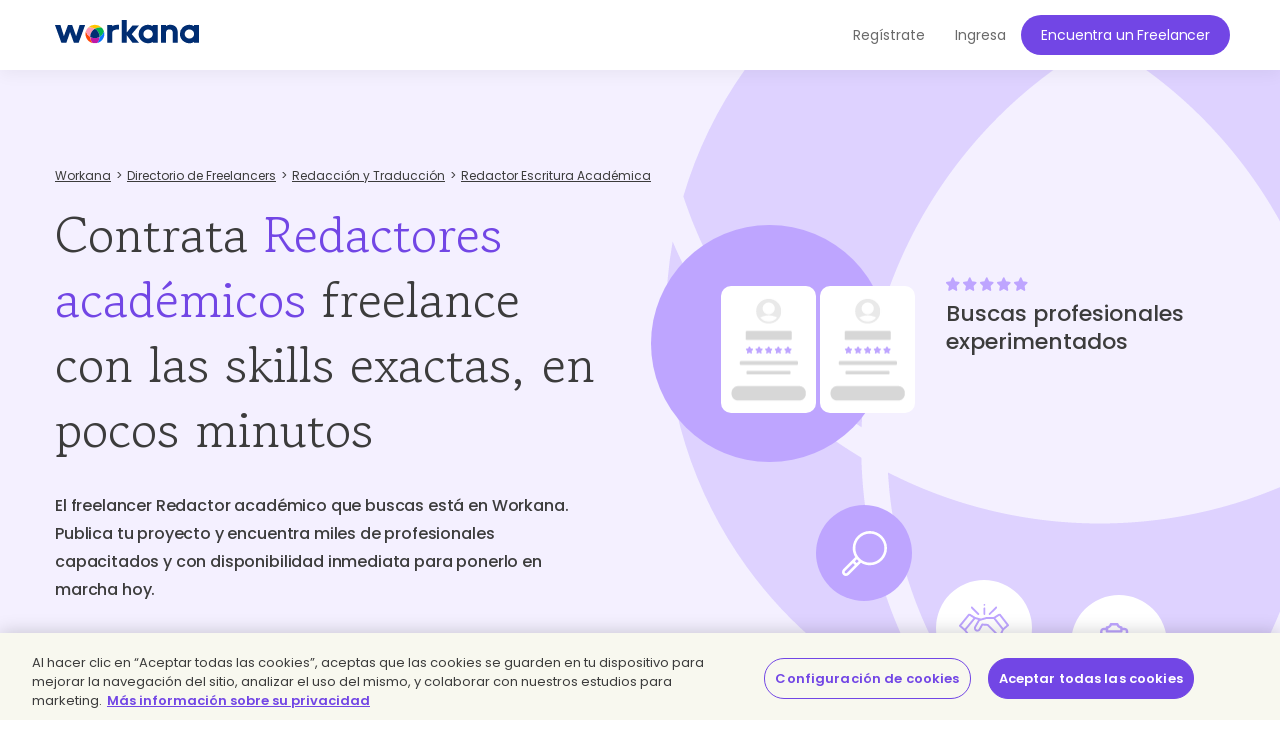

--- FILE ---
content_type: text/html; charset=UTF-8
request_url: https://www.workana.com/hire/academic-writing
body_size: 12740
content:
<!DOCTYPE html>
<html
        lang="es"
        xmlns:fb="http://ogp.me/ns/fb#"
        prefix="og: http://ogp.me/ns# fb: http://ogp.me/ns/fb# article: http://ogp.me/ns/article#">

    <head>
        <meta charset="UTF-8"/>
        <meta http-equiv="content-type" content="text/html; charset=utf-8" />
        <meta http-equiv="X-UA-Compatible" content="IE=edge">
        <meta name="viewport" content="width=device-width, initial-scale=1.0, user-scalable=2">

        <link rel="preconnect" href="https://cdn.cookielaw.org" crossorigin>
        <link rel="dns-prefetch" href="//cdn.cookielaw.org">
        <link rel="preconnect" href="https://cf.wkncdn.com" crossorigin>
        <link rel="dns-prefetch" href="//cf.wkncdn.com">

                    <script src="https://cdn.cookielaw.org/scripttemplates/otSDKStub.js" data-document-language="true" type="text/javascript" charset="UTF-8" data-domain-script="be117ea9-3bac-45d0-af14-4c463c769b33" ></script>
        <script type="text/javascript">
            function OptanonWrapper() { }
        </script>
    
                    <link href="https://www.workana.com/hire/academic-writing" rel="canonical" title="Canonical URL" /><link href="https://www.workana.com/hire/academic-writing" rel="alternate" hreflang="x-default" title="Canonical URL for x-default" /><link href="https://www.workana.com/en/hire/academic-writing" rel="alternate" hreflang="en" title="Canonical URL for en" /><link href="https://www.workana.com/es/hire/academic-writing" rel="alternate" hreflang="es" title="Canonical URL for es" /><link href="https://www.workana.com/pt/hire/academic-writing" rel="alternate" hreflang="pt" title="Canonical URL for pt" />
        
                    <meta name="sentry-trace" content="f63117db419e48e198eadb5da44438c2" />
        
                
<title>Contrata Redactores académicos Freelance Calificados | Workana</title>


            <meta name="description" content="+1000 Redactores académicos Freelance para iniciar tu proyecto y comenzar a crecer.  Seguridad, confianza y experiencia. Contrata ahora."/>
        <link href="https://cf.wkncdn.com/static/assets/build/img/favicon.85f2b5014.png" rel="shortcut icon" type="image/png" /><link href="https://cf.wkncdn.com/static/assets/build/img/touch-icons/apple-touch-icon-57x57.3e749edb3.png" rel="apple-touch-icon" sizes="57x57" type="image/png" /><link href="https://cf.wkncdn.com/static/assets/build/img/touch-icons/apple-touch-icon-60x60.207cec7b6.png" rel="apple-touch-icon" sizes="60x60" type="image/png" /><link href="https://cf.wkncdn.com/static/assets/build/img/touch-icons/apple-touch-icon-72x72.ecca6ada0.png" rel="apple-touch-icon" sizes="72x72" type="image/png" /><link href="https://cf.wkncdn.com/static/assets/build/img/touch-icons/apple-touch-icon-76x76.3ad39bd7a.png" rel="apple-touch-icon" sizes="76x76" type="image/png" /><link href="https://cf.wkncdn.com/static/assets/build/img/touch-icons/apple-touch-icon-114x114.3177a09df.png" rel="apple-touch-icon" sizes="114x114" type="image/png" /><link href="https://cf.wkncdn.com/static/assets/build/img/touch-icons/apple-touch-icon-120x120.cf7b59f14.png" rel="apple-touch-icon" sizes="120x120" type="image/png" /><link href="https://cf.wkncdn.com/static/assets/build/img/touch-icons/apple-touch-icon-144x144.15b8cd4ad.png" rel="apple-touch-icon" sizes="144x144" type="image/png" /><link href="https://cf.wkncdn.com/static/assets/build/img/touch-icons/apple-touch-icon-152x152.92d256137.png" rel="apple-touch-icon" sizes="152x152" type="image/png" /><link href="https://cf.wkncdn.com/static/assets/build/img/touch-icons/apple-touch-icon-180x180.a91a1bb2e.png" rel="apple-touch-icon" sizes="180x180" type="image/png" /><link href="https://cf.wkncdn.com/static/assets/build/img/touch-icons/android-chrome-192x192.bae2cbfef.png" rel="icon" sizes="192x192" type="image/png" />

        <meta name="csrf-token" content="csrf69774d538a58c/9a12c6be659b8c6210c00b5d45f2488d" />

        <meta name="theme-color" content="#253556">
        <meta name="apple-mobile-web-app-capable" content="yes">
        <meta name="apple-mobile-web-app-status-bar-style" content="black-translucent">
        <meta name="msapplication-navbutton-color" content="#253556">

        <link rel="preload" href="https://cf.wkncdn.com/static/assets/build/fonts/gowun-batang-v5-latin-regular.657028f6f.woff2" as="font" type="font/woff2" crossorigin>
        <link rel="preload" href="https://cf.wkncdn.com/static/assets/build/fonts/poppins-v15-latin-500.6a7220946.woff2" as="font" type="font/woff2" crossorigin>
        <link rel="preload" href="https://cf.wkncdn.com/static/assets/build/fonts/poppins-v15-latin-600.64d9b3d4a.woff2" as="font" type="font/woff2" crossorigin>
        <link rel="preload" href="https://cf.wkncdn.com/static/assets/build/fonts/poppins-v15-latin-regular.0f939b1a5.woff2" as="font" type="font/woff2" crossorigin>

        <link rel="stylesheet" type="text/css" href="https://cf.wkncdn.com/static/assets/build/bootstrap.e5f1ac492.css">
        <link rel="stylesheet" type="text/css" href="https://cf.wkncdn.com/static/assets/build/core.5d05c39cd.css">

                                <link rel="stylesheet" type="text/css" href="https://cf.wkncdn.com/static/assets/build/hire-landing.54763ac80.css">
        
        <link rel="manifest" href="/manifest.json">

                        <link rel="preload" href="https://cf.wkncdn.com/static/assets/build/bundle.commons.546b85e68.js" as="script" crossorigin="anonymous">
    <link rel="preload" href="https://cf.wkncdn.com/static/assets/build/bundle.vendors.b82412ede.js" as="script" crossorigin="anonymous">
    <link rel="preload" href="https://cf.wkncdn.com/static/assets/build/bundle.app.fa1891cad.js" as="script" crossorigin="anonymous">
    <link rel="preload" href="https://cf.wkncdn.com/static/assets/build/bundle.globalApp.14e551555.js" as="script" crossorigin="anonymous">

        
                        <script type="text/plain" class="optanon-category-C0002">
        window.dataLayer = window.dataLayer || [];
        dataLayer.push({'user_id': undefined, 'companyHash': undefined});
        (function(w,d,s,l,i){w[l]=w[l]||[];w[l].push({'gtm.start':
                new Date().getTime(),event:'gtm.js'});var f=d.getElementsByTagName(s)[0],
            j=d.createElement(s),dl=l!='dataLayer'?'&l='+l:'';j.async=true;j.src=
            'https://www.googletagmanager.com/gtm.js?id='+i+dl;f.parentNode.insertBefore(j,f);
        })(window,document,'script','dataLayer','GTM-NSKXPPK');
    </script>
            <script>
                window.dataLayer = window.dataLayer || [];
                var es = [];
                for (var ei = 0; ei < es.length; ei++) {
                    if (typeof es[ei] === 'string') {
                        window.dataLayer.push({event: es[ei]});
                    }
                    if (typeof es[ei] === 'object') {
                        window.dataLayer.push(es[ei]);
                    }
                }
            </script>
        
                        

        <script type="text/javascript">
            var Workana = {"isMobile":false,"isTablet":false,"isDesktop":true,"wk_device":"web","ajaxCSRFHeaderKey":"X-Csrf-Token","ajaxCSRFToken":"csrf69774d538a58c\/9a12c6be659b8c6210c00b5d45f2488d","disableNotify":{"all":false,"custom":false,"desktop":false},"swDebug":false,"debug":false,"userId":null,"chatChannel":null,"notificationAudioUrl":"https:\/\/cf.wkncdn.com\/static\/assets\/build\/sounds\/new.27878f45f.mp3","videoCallAudioUrl":"https:\/\/cf.wkncdn.com\/static\/assets\/build\/sounds\/video-call.68cea09b2.mp3","cdnBlankImage":"https:\/\/cf.wkncdn.com\/static\/assets\/build\/img\/blank.4f4e80a62.gif","sentryOptions":{"dsn":"https:\/\/4e3fcee47d7e4110be510ccb3c61d3c5@reporting.workana.com\/3","release":"8763df18ad4934c0585448662cc24dad990cab1f"},"language":"es","locale":"es_AR","chatEnabled":false,"freelancerCollectionsAddDialog":{"enabled":false,"endpoint":"https:\/\/www.workana.com\/talent_pools\/freelancer\/choices\/{freelancerHash}"},"amplitudeIsEnabled":false};
        </script>

        <script>
    if ('serviceWorker' in navigator) {
        window.addEventListener('load', function () {
            var language = Workana.language;
            var platform = '';
            var swDebug = Workana.swDebug;

            try {
                platform = localStorage.getItem('_$_workana_$_pwa_platform');
            } catch(e) {
                console.error(e);
            }

            var swUrl = '/sw.js?sentryUrl=' + encodeURIComponent("https://4e3fcee47d7e4110be510ccb3c61d3c5@reporting.workana.com/3") + '&language=' + language + '&platform=' + platform + '&debug=' + swDebug;

            try {
                navigator.serviceWorker.register(swUrl).then(function (registration) {
                    // Registration was successful
                }).catch(function(err) {
                    console.error('SW failed to register', err);
                });
            } catch(e) {
                console.error('SW failed to register Service Worker', e);
            }

        });
    }
    if (window.addEventListener) {
        window.addEventListener('beforeinstallprompt', function (e) {
            // beforeinstallprompt Event fired
            e.userChoice.then(function (choiceResult) {
                if (Workana && Workana.amplitudeIsEnabled) {
                    amplitude.getInstance().logEvent('home_screen_install', {'outcome': choiceResult.outcome});
                }
            });
        });
    }
</script>
            </head>

    <body>
                    <noscript><iframe src="https://www.googletagmanager.com/ns.html?id=GTM-NSKXPPK"
                  height="0" width="0" style="display:none;visibility:hidden"></iframe></noscript>
        
        <div id="app" class="">
            <div @click="checkIfLeavingWorkana(); globalAppClick();">
                <meta-dialog></meta-dialog>

                                    <header class=" ">
    <main-header-menu
        :initial="{&quot;loggedInCompany&quot;:false,&quot;showSearch&quot;:true,&quot;menuLoggedInInitials&quot;:null,&quot;showMenu&quot;:true,&quot;searchBoxInitial&quot;:{&quot;lastSearch&quot;:&quot;projects&quot;,&quot;headerSearch&quot;:{&quot;projects&quot;:{&quot;label&quot;:&quot;Proyectos&quot;,&quot;url&quot;:&quot;https:\/\/www.workana.com\/jobs&quot;},&quot;workers&quot;:{&quot;label&quot;:&quot;Freelancers&quot;,&quot;url&quot;:&quot;https:\/\/www.workana.com\/freelancers&quot;}}},&quot;notificationsUrl&quot;:&quot;https:\/\/www.workana.com\/users\/notifications&quot;,&quot;messagesUrl&quot;:&quot;https:\/\/www.workana.com\/users\/messages&quot;,&quot;menuLoggedOutInitial&quot;:{&quot;menus&quot;:[],&quot;registerLink&quot;:{&quot;url&quot;:&quot;https:\/\/www.workana.com\/signup?ref=top_bar&quot;,&quot;text&quot;:&quot;Reg\u00edstrate&quot;},&quot;publishProjectLink&quot;:{&quot;url&quot;:&quot;https:\/\/www.workana.com\/post-project-fs\/?ref=top_bar&quot;,&quot;text&quot;:&quot;Encuentra un Freelancer&quot;},&quot;signInLink&quot;:{&quot;url&quot;:&quot;https:\/\/www.workana.com\/login?ref=top_bar\u0026r=%2Fhire%2Facademic-writing&quot;,&quot;text&quot;:&quot;Ingresa&quot;},&quot;showSectionsMenu&quot;:false},&quot;subMenu&quot;:{&quot;show&quot;:false}}"
        :logo-initial="{&quot;url&quot;:&quot;https:\/\/www.workana.com\/?ref=logo_dashboard&quot;,&quot;title&quot;:&quot;Home&quot;,&quot;imgAlt&quot;:&quot;Workana - Accede al mejor talento de Am\u00e9rica Latina&quot;,&quot;imgSrc&quot;:&quot;https:\/\/cf.wkncdn.com\/static\/assets\/build\/img\/logos\/free_logo_es_AR.d6ef92b89.svg&quot;,&quot;imgSrcMobile&quot;:&quot;https:\/\/cf.wkncdn.com\/static\/assets\/build\/img\/logos\/mobile_logo.e47e90d22.svg&quot;}"
    >
        <nav class="navbar navbar-default navbar-fixed-top">

        </nav>
    </main-header-menu>
</header>

                
                


                <div class="container">
                                                        </div>

                
                <skill-landing :initials="{&quot;main&quot;:{&quot;title&quot;:&quot;Contrata \u003Cspan class=\u0022highlighted\u0022\u003ERedactores acad\u00e9micos\u003C\/span\u003E freelance con las skills exactas, en pocos minutos&quot;,&quot;h2&quot;:&quot;El freelancer Redactor acad\u00e9mico que buscas est\u00e1 en Workana. Publica tu proyecto y encuentra miles de profesionales capacitados y con disponibilidad inmediata para ponerlo en marcha hoy.&quot;},&quot;carousel&quot;:{&quot;title&quot;:&quot;Buscas profesionales experimentados&quot;,&quot;hire&quot;:&quot;Contratar&quot;,&quot;getResults&quot;:&quot;Obtienes los resultados que esperabas&quot;},&quot;features&quot;:{&quot;createProjectText&quot;:&quot;\u00bfYa est\u00e1s listo para publicar tu proyecto?\u003Cbr\u003EEl profesional que buscas te est\u00e1 esperando.&quot;,&quot;title&quot;:&quot;\u00bfC\u00f3mo contratar un \u003Cspan class=\u0022text-violet\u0022\u003Efreelance redactor acad\u00e9mico\u003C\/span\u003E en Workana?&quot;,&quot;list&quot;:[{&quot;h3&quot;:&quot;Brinda informaci\u00f3n sobre tu proyecto&quot;,&quot;p&quot;:&quot;En pocos pasos describe lo que necesitas, publica y comienza a recibir propuestas. \u00a1Gratis y sin compromiso!&quot;},{&quot;h3&quot;:&quot;Selecciona perfiles&quot;,&quot;p&quot;:&quot;Tu proyecto necesita a los mejores. Recibe propuestas de inmediato, filtra por habilidades, calificaciones y m\u00e1s para escoger a quien mejor se adapte a tu proyecto.&quot;},{&quot;h3&quot;:&quot;Seguridad y garant\u00eda.&quot;,&quot;p&quot;:&quot;Contrata por proyecto o por horas. Realiza tu pago con confianza: quedar\u00e1 resguardado en garant\u00eda hasta que el freelancer te entregue todo lo acordado.&quot;}]},&quot;suggestions&quot;:{&quot;h2&quot;:&quot;\u003Cspan class=\u0022text-primary\u0022\u003ERedactores acad\u00e9micos\u003C\/span\u003E que podr\u00edan formar parte de tu proyecto hoy&quot;,&quot;p&quot;:&quot;Ahorra tiempo, pon en marcha tu proyecto con una propuesta a la medida de tu presupuesto y recibe un trabajo de calidad en el plazo estipulado. Construye la mejor versi\u00f3n de tu negocio con la flexibilidad de los freelancers. Encuentra en Workana profesionales expertos en tecnolog\u00eda, dise\u00f1o, negocio, contenido, redacci\u00f3n, traducci\u00f3n, contable, financiero y m\u00e1s.&quot;,&quot;hireText&quot;:&quot;Contratar&quot;,&quot;finishedProjectsText&quot;:&quot;Proyectos finalizados:&quot;,&quot;list&quot;:[{&quot;name&quot;:&quot;Camila&quot;,&quot;profileUrl&quot;:&quot;https:\/\/www.workana.com\/freelancer\/ced22b487ad7d47c3438fc5215b70b66&quot;,&quot;profileLogo&quot;:&quot;https:\/\/cf.workana.com\/logos\/34a19001a0cc1b00e4da773d40718f5f\/nh\/482cf7da129a4eeaa18b58f70657c215_160_160.png&quot;,&quot;badges&quot;:[{&quot;title&quot;:&quot;Membres\u00eda Explorer&quot;,&quot;size&quot;:&quot;small&quot;,&quot;position&quot;:&quot;&quot;,&quot;profile&quot;:&quot;worker&quot;,&quot;type&quot;:&quot;membership_premium&quot;},{&quot;title&quot;:&quot;Freelancer hero&quot;,&quot;size&quot;:&quot;small&quot;,&quot;position&quot;:&quot;hero&quot;,&quot;profile&quot;:&quot;&quot;,&quot;type&quot;:&quot;hero&quot;},{&quot;title&quot;:&quot;Freelancer rankeado top 100&quot;,&quot;size&quot;:&quot;small&quot;,&quot;position&quot;:&quot;&quot;,&quot;profile&quot;:&quot;&quot;,&quot;type&quot;:&quot;top100&quot;}],&quot;tagline&quot;:null,&quot;role&quot;:{},&quot;rating&quot;:{&quot;width&quot;:&quot;80.00%&quot;,&quot;score&quot;:&quot;4 de 5.00&quot;},&quot;country&quot;:{&quot;name&quot;:&quot;Argentina&quot;,&quot;flag&quot;:&quot;ar&quot;},&quot;finishedProjects&quot;:38,&quot;isHero&quot;:true,&quot;hourlyRate&quot;:10,&quot;currency&quot;:&quot;USD&quot;,&quot;companyId&quot;:11884491,&quot;companyHash&quot;:&quot;ced22b487ad7d47c3438fc5215b70b66&quot;,&quot;visibleName&quot;:&quot;Camila&quot;,&quot;ranking&quot;:40,&quot;hire&quot;:{&quot;hash&quot;:&quot;ced22b487ad7d47c3438fc5215b70b66&quot;,&quot;name&quot;:&quot;Camila&quot;,&quot;shouldShowHireMeDialog&quot;:false,&quot;canInvite&quot;:false},&quot;rate&quot;:&quot;USD 10,00&quot;,&quot;finishedProjectsCount&quot;:38},{&quot;name&quot;:&quot;Donaj\u00ed P.&quot;,&quot;profileUrl&quot;:&quot;https:\/\/www.workana.com\/freelancer\/b36ce6f6262315a7713d79dd35a87674&quot;,&quot;profileLogo&quot;:&quot;https:\/\/cf.workana.com\/logos\/9ec3024d041a370704a1ccc5bfcb08ea\/ck\/AVATARPLATINO_160_160.jpeg&quot;,&quot;badges&quot;:[{&quot;title&quot;:&quot;Membres\u00eda Explorer&quot;,&quot;size&quot;:&quot;small&quot;,&quot;position&quot;:&quot;&quot;,&quot;profile&quot;:&quot;worker&quot;,&quot;type&quot;:&quot;membership_premium&quot;},{&quot;title&quot;:&quot;Cursos finalizados: Freelancer Experto&quot;,&quot;size&quot;:&quot;small&quot;,&quot;position&quot;:&quot;&quot;,&quot;profile&quot;:&quot;worker&quot;,&quot;type&quot;:&quot;course_completed&quot;},{&quot;title&quot;:&quot;Freelancer hero&quot;,&quot;size&quot;:&quot;small&quot;,&quot;position&quot;:&quot;hero&quot;,&quot;profile&quot;:&quot;&quot;,&quot;type&quot;:&quot;hero&quot;},{&quot;title&quot;:&quot;Freelancer rankeado top 100&quot;,&quot;size&quot;:&quot;small&quot;,&quot;position&quot;:&quot;&quot;,&quot;profile&quot;:&quot;&quot;,&quot;type&quot;:&quot;top100&quot;}],&quot;tagline&quot;:null,&quot;role&quot;:{},&quot;rating&quot;:{&quot;width&quot;:&quot;80.00%&quot;,&quot;score&quot;:&quot;4 de 5.00&quot;},&quot;country&quot;:{&quot;name&quot;:&quot;M\u00e9xico&quot;,&quot;flag&quot;:&quot;mx&quot;},&quot;finishedProjects&quot;:31,&quot;isHero&quot;:true,&quot;hourlyRate&quot;:400,&quot;currency&quot;:&quot;MXN&quot;,&quot;companyId&quot;:8077313,&quot;companyHash&quot;:&quot;b36ce6f6262315a7713d79dd35a87674&quot;,&quot;visibleName&quot;:&quot;Donaj\u00ed P.&quot;,&quot;ranking&quot;:52,&quot;hire&quot;:{&quot;hash&quot;:&quot;b36ce6f6262315a7713d79dd35a87674&quot;,&quot;name&quot;:&quot;Donaj\u00ed P.&quot;,&quot;shouldShowHireMeDialog&quot;:false,&quot;canInvite&quot;:false},&quot;rate&quot;:&quot;USD 23,02&quot;,&quot;finishedProjectsCount&quot;:31},{&quot;name&quot;:&quot;Erica A.&quot;,&quot;profileUrl&quot;:&quot;https:\/\/www.workana.com\/freelancer\/7fb5e88f83b17709350989caee4f16ac&quot;,&quot;profileLogo&quot;:&quot;https:\/\/cf.workana.com\/logos\/1415efaa6521d21e9d5861cd7025e42d\/rw\/fotoperfilworkana_160_160.jpg&quot;,&quot;badges&quot;:[{&quot;title&quot;:&quot;Membres\u00eda Explorer&quot;,&quot;size&quot;:&quot;small&quot;,&quot;position&quot;:&quot;&quot;,&quot;profile&quot;:&quot;worker&quot;,&quot;type&quot;:&quot;membership_premium&quot;},{&quot;title&quot;:&quot;Cursos finalizados: Freelancer Experto&quot;,&quot;size&quot;:&quot;small&quot;,&quot;position&quot;:&quot;&quot;,&quot;profile&quot;:&quot;worker&quot;,&quot;type&quot;:&quot;course_completed&quot;},{&quot;title&quot;:&quot;Freelancer platinum&quot;,&quot;size&quot;:&quot;small&quot;,&quot;position&quot;:&quot;platinum&quot;,&quot;profile&quot;:&quot;&quot;,&quot;type&quot;:&quot;platinum&quot;}],&quot;tagline&quot;:&quot;\u201cHistorias que despiertan, palabras que sanan.\u201d&quot;,&quot;role&quot;:{},&quot;rating&quot;:{&quot;width&quot;:&quot;80.00%&quot;,&quot;score&quot;:&quot;4 de 5.00&quot;},&quot;country&quot;:{&quot;name&quot;:&quot;Argentina&quot;,&quot;flag&quot;:&quot;ar&quot;},&quot;finishedProjects&quot;:15,&quot;isHero&quot;:false,&quot;hourlyRate&quot;:10,&quot;currency&quot;:&quot;USD&quot;,&quot;companyId&quot;:11146904,&quot;companyHash&quot;:&quot;7fb5e88f83b17709350989caee4f16ac&quot;,&quot;visibleName&quot;:&quot;Erica A.&quot;,&quot;ranking&quot;:251,&quot;hire&quot;:{&quot;hash&quot;:&quot;7fb5e88f83b17709350989caee4f16ac&quot;,&quot;name&quot;:&quot;Erica A.&quot;,&quot;shouldShowHireMeDialog&quot;:false,&quot;canInvite&quot;:false},&quot;rate&quot;:&quot;USD 10,00&quot;,&quot;finishedProjectsCount&quot;:15},{&quot;name&quot;:&quot;Florencia F.&quot;,&quot;profileUrl&quot;:&quot;https:\/\/www.workana.com\/freelancer\/401d98824ce21bfa5ff92bd83291f892&quot;,&quot;profileLogo&quot;:&quot;https:\/\/cf.workana.com\/logos\/50db8fb76799ffa72f8f27e7b0883696\/hg\/IMG_20251215_213050_518_160_160.jpg&quot;,&quot;badges&quot;:[{&quot;title&quot;:&quot;Freelancer gold&quot;,&quot;size&quot;:&quot;small&quot;,&quot;position&quot;:&quot;gold&quot;,&quot;profile&quot;:&quot;&quot;,&quot;type&quot;:&quot;gold&quot;}],&quot;tagline&quot;:null,&quot;role&quot;:{},&quot;rating&quot;:{&quot;width&quot;:&quot;80.00%&quot;,&quot;score&quot;:&quot;4 de 5.00&quot;},&quot;country&quot;:{&quot;name&quot;:&quot;Argentina&quot;,&quot;flag&quot;:&quot;ar&quot;},&quot;finishedProjects&quot;:4,&quot;isHero&quot;:false,&quot;hourlyRate&quot;:25,&quot;currency&quot;:&quot;USD&quot;,&quot;companyId&quot;:12443888,&quot;companyHash&quot;:&quot;401d98824ce21bfa5ff92bd83291f892&quot;,&quot;visibleName&quot;:&quot;Florencia F.&quot;,&quot;ranking&quot;:389,&quot;hire&quot;:{&quot;hash&quot;:&quot;401d98824ce21bfa5ff92bd83291f892&quot;,&quot;name&quot;:&quot;Florencia F.&quot;,&quot;shouldShowHireMeDialog&quot;:false,&quot;canInvite&quot;:false},&quot;rate&quot;:&quot;USD 25,00&quot;,&quot;finishedProjectsCount&quot;:4}]},&quot;faqs&quot;:{&quot;h2&quot;:&quot;\u00bfQu\u00e9 es un freelancer redactor acad\u00e9mico y qu\u00e9 debes saber para contratar uno?&quot;,&quot;questions&quot;:[{&quot;question&quot;:&quot;\u00bfQu\u00e9 es un freelancer redactor acad\u00e9mico y qu\u00e9 debes saber para contratar uno?&quot;,&quot;answer&quot;:&quot;Un freelancer redactor acad\u00e9mico es un profesional de un \u00e1rea espec\u00edfica que re\u00fane las cualidades necesarias para impulsar tu proyecto. Puedes confiar en la calidad de su trabajo ya que lo respalda una reputaci\u00f3n positiva en otros proyectos similares al tuyo. En Workana podr\u00e1s encontrar cientos de profesionales cualificados seg\u00fan el proyecto que necesites. \u00a1No olvides chequear las calificaciones!&quot;},{&quot;question&quot;:&quot;\u00bfPor qu\u00e9 necesito un freelancer redactor acad\u00e9mico?&quot;,&quot;answer&quot;:&quot;Un freelancer redactor acad\u00e9mico con las habilidades estrat\u00e9gicas que necesita tu empresa es un profesional que puede hacerte ahorrar mucho tiempo, dinero y recursos, as\u00ed como escalar en el mercado m\u00e1s r\u00e1pido y de forma m\u00e1s eficiente. No dejes esta inversi\u00f3n hasta el final, y toma ventaja sobre tu competencia.&quot;},{&quot;question&quot;:&quot;\u00bfQu\u00e9 hace un freelancer redactor acad\u00e9mico?&quot;,&quot;answer&quot;:&quot;El freelancer redactor acad\u00e9mico se caracteriza por ser un profesional independiente que se mantiene en capacitaci\u00f3n constante y puede ofrecerte soluciones y propuestas mucho m\u00e1s flexibles y adaptadas exactamente a lo que t\u00fa necesitas.&quot;},{&quot;question&quot;:&quot;\u00bfC\u00f3mo escribo una propuesta de trabajo para un freelancer redactor acad\u00e9mico?&quot;,&quot;answer&quot;:&quot;Procura ser muy claro con los objetivos y los alcances del proyecto. Brinda informaci\u00f3n sobre tu negocio y cu\u00e1les son sus necesidades globales y particulares; busca involucrar al freelancer redactor acad\u00e9mico con el sentido de todo tu proyecto, m\u00e1s all\u00e1 de los requerimientos espec\u00edficos. \u003Ca href=\u0022https:\/\/help.workana.com\/hc\/es\/articles\/360041916913-%c2%bfc%c3%b3mo-hago-para-crear-un-proyecto-\u0022\u003EAqu\u00ed puedes ver c\u00f3mo hacerlo paso a paso\u003C\/a\u003E. Antes de contratar a un freelancer redactor acad\u00e9mico, siempre revisa las calificaciones y los comentarios de otros clientes.&quot;},{&quot;question&quot;:&quot;Errores que no debes cometer al contratar un freelancer en Redacci\u00f3n y Traducci\u00f3n&quot;,&quot;answers&quot;:[&quot;1.- Pensar que no hay profesionales en \u003Ca href=\u0022https:\/\/www.workana.com\/hire\/writing-translation?ref=from_skills_index\u0022\u003ERedacci\u00f3n y Traducci\u00f3n\u003C\/a\u003E dispuestos a ayudarnos y que se adapten a nuestro presupuesto.&quot;,&quot;2.- No te dejes guiar solo por el presupuesto; busca un equilibrio entre calidad, disposici\u00f3n y precio.&quot;,&quot;3.- No ser lo m\u00e1s espec\u00edficos posible; establece claramente lo que necesitas, cu\u00e1les son tus expectativas y el plazo de entrega.&quot;]}]},&quot;quotes&quot;:{&quot;h2&quot;:&quot;\u00bfQu\u00e9 han dicho quienes ya han contratado un freelancer en Workana?&quot;,&quot;p&quot;:&quot;\u003Cb\u003EM\u00e1s de 15.000 empresas alrededor del mundo han construido un equipo remoto de trabajo calificado con Workana\u003C\/b\u003E&quot;,&quot;list&quot;:[{&quot;imgUrl&quot;:&quot;https:\/\/cf.wkncdn.com\/static\/assets\/build\/img\/seo\/quotes\/sirena_photo.opti.561df551b.webp&quot;,&quot;imgAlt&quot;:&quot;Sirena&quot;,&quot;imgTitle&quot;:&quot;Sirena&quot;,&quot;quote&quot;:&quot;\u201cDesarrollamos y pusimos en marcha nuestro proceso de ventas en s\u00f3lo 5 d\u00edas con la ayuda de 10 freelancers.\u201d&quot;,&quot;name&quot;:&quot;Juli\u00e1n Bender - Fundador&quot;,&quot;logoUrl&quot;:&quot;https:\/\/cf.wkncdn.com\/static\/assets\/build\/img\/seo\/quotes\/sirena_logo.opti.a1332dc21.webp&quot;,&quot;logoAlt&quot;:&quot;Sirena&quot;,&quot;logoTitle&quot;:&quot;Sirena&quot;,&quot;link&quot;:&quot;https:\/\/www.sirena.app&quot;},{&quot;imgUrl&quot;:&quot;https:\/\/cf.wkncdn.com\/static\/assets\/build\/img\/seo\/quotes\/teamviewer_photo.opti.477b6ec22.webp&quot;,&quot;imgAlt&quot;:&quot;Team Viewer&quot;,&quot;imgTitle&quot;:&quot;Team Viewer&quot;,&quot;quote&quot;:&quot;\u201cCuando las iniciativas en los departamentos de Mercadeo y Contenido comenzaron a crecer de forma significativa en los \u00faltimos meses, sabia que necesit\u00e1bamos encontrar un proveedor de confianza donde la b\u00fasqueda de talento y el manejo de proyectos y finanzas fuera de forma centralizada. El equipo de Workana ha sobrepasado mis expectativas! Realmente se han interesado en atender todas nuestras necesidades, la plataforma es excelente y he formado un equipo de freelancers maravilloso esencial para el crecimiento del mercado en Am\u00e9rica Latina.\u201d&quot;,&quot;name&quot;:&quot;Laura Desa - LATAM Marketing Manager&quot;,&quot;logoUrl&quot;:&quot;https:\/\/cf.wkncdn.com\/static\/assets\/build\/img\/seo\/quotes\/teamviewer_logo.opti.a8c8a3a20.webp&quot;,&quot;logoAlt&quot;:&quot;Team Viewer&quot;,&quot;logoTitle&quot;:&quot;Team Viewer&quot;,&quot;link&quot;:&quot;https:\/\/www.teamviewer.com&quot;},{&quot;imgUrl&quot;:&quot;https:\/\/cf.wkncdn.com\/static\/assets\/build\/img\/seo\/quotes\/chiper_photo.opti.94569ea15.webp&quot;,&quot;imgAlt&quot;:&quot;Chiper&quot;,&quot;imgTitle&quot;:&quot;Chiper&quot;,&quot;quote&quot;:&quot;\u201cConoc\u00ed Workana por medio de LinkedIn, siempre en sector tech tenemos b\u00fasquedas activas para talentos por lo que decid\u00ed conocer la compa\u00f1\u00eda y escuchar la oferta de Veronica. En una semana cerramos proceso de negociaci\u00f3n y empezamos a trabajar como aliados. Para nosotros Workana significa: Agilidad, servicio y un aliado incre\u00edble. Llevamos una semana trabajando con 2 contrataciones exitosas y vamos por otras dos este mismo mes (Marzo 2021).\u201d&quot;,&quot;name&quot;:&quot;Manuela Velez Londo\u00f1o - Director HR&quot;,&quot;logoUrl&quot;:&quot;https:\/\/cf.wkncdn.com\/static\/assets\/build\/img\/seo\/quotes\/chiper_logo.opti.79a017785.webp&quot;,&quot;logoAlt&quot;:&quot;Chiper&quot;,&quot;logoTitle&quot;:&quot;Chiper&quot;,&quot;link&quot;:&quot;https:\/\/www.chiper.co&quot;},{&quot;imgUrl&quot;:&quot;https:\/\/cf.wkncdn.com\/static\/assets\/build\/img\/seo\/quotes\/miaguila_photo.opti.09c65b5eb.webp&quot;,&quot;imgAlt&quot;:&quot;Mi Aguila&quot;,&quot;imgTitle&quot;:&quot;Mi Aguila&quot;,&quot;quote&quot;:&quot;\u201cProducto de los cambios y la incertidumbre que trajo el Covid-19 a todo el planeta, dimos un giro estrat\u00e9gico a nuestro negocio, lo que nos llev\u00f3 a mirar otros horizontes comerciales y enfocarnos en ser actores claves para muchos comercios tradicionales que necesitan aliados como nosotros para prosperar en el mundo digital. Workana es un gran aliado en la gesti\u00f3n de talentos, son flexibles y saben muy bien cuales son las necesidades de las compa\u00f1\u00edas de hoy, as\u00ed que ofrecen servicios a la medida de dichas necesidades. Resultado: Crecimos nuestro equipo de Ingenier\u00eda en un 200% en unas pocas semanas, rompiendo fronteras geogr\u00e1ficas para llegar a un solo destino: el \u00e9xito!\u201d&quot;,&quot;name&quot;:&quot;Juliana Botero - Jefe HR&quot;,&quot;logoUrl&quot;:&quot;https:\/\/cf.wkncdn.com\/static\/assets\/build\/img\/seo\/quotes\/miaguila_logo.opti.0f13d9e31.webp&quot;,&quot;logoAlt&quot;:&quot;Mi Aguila&quot;,&quot;logoTitle&quot;:&quot;Mi Aguila&quot;,&quot;link&quot;:&quot;https:\/\/www.miaguila.com&quot;},{&quot;imgUrl&quot;:&quot;https:\/\/cf.wkncdn.com\/static\/assets\/build\/img\/seo\/quotes\/marketiando_photo.opti.aaba9473e.webp&quot;,&quot;imgAlt&quot;:&quot;marketiando&quot;,&quot;imgTitle&quot;:&quot;marketiando&quot;,&quot;quote&quot;:&quot;\u201cWorkana cumplio sus obejtivos conect\u00e1ndonos con personas que ofrecen los servicios que buscamos. Un gran cambio en la manera de evolucionar mi empresa. Resultado: Tranquilidad, Proyecci\u00f3n, Versatilidad.\u201d&quot;,&quot;name&quot;:&quot;Sara Escobar - Gerenta&quot;,&quot;logoUrl&quot;:&quot;https:\/\/cf.wkncdn.com\/static\/assets\/build\/img\/seo\/quotes\/marketiando_logo.opti.9ec037a26.webp&quot;,&quot;logoAlt&quot;:&quot;marketiando&quot;,&quot;logoTitle&quot;:&quot;marketiando&quot;,&quot;link&quot;:&quot;https:\/\/marketiando.com&quot;},{&quot;imgUrl&quot;:&quot;https:\/\/cf.wkncdn.com\/static\/assets\/build\/img\/seo\/quotes\/wisboo_photo.opti.9f5e20f53.webp&quot;,&quot;imgAlt&quot;:&quot;Wisboo&quot;,&quot;imgTitle&quot;:&quot;Wisboo&quot;,&quot;quote&quot;:&quot;\u201cDado los tiempos de pandemia, en marzo de 2020 tomamos la decisi\u00f3n de acelerar el ritmo de nuestro negocio y la adquisici\u00f3n de nuevos clientes. Eso denoto en cambios agresivos y desafiantes en la estrategia y el volumen de contrataci\u00f3n de talento para lograrlo. Nos apoyamos en Workana y por suerte fue un \u00e9xito, el aporte que recibimos fue invaluable!\u201d&quot;,&quot;name&quot;:&quot;Federico Dibenedetto - Co-founder&quot;,&quot;logoUrl&quot;:&quot;https:\/\/cf.wkncdn.com\/static\/assets\/build\/img\/seo\/quotes\/wisboo_logo.opti.c0a7ab09b.webp&quot;,&quot;logoAlt&quot;:&quot;Wisboo&quot;,&quot;logoTitle&quot;:&quot;Wisboo&quot;,&quot;link&quot;:&quot;https:\/\/www.wisboo.com&quot;}]},&quot;skills&quot;:{&quot;h2&quot;:&quot;\u00bfQu\u00e9 habilidades buscas en un freelancer?&quot;,&quot;highlightedList&quot;:[{&quot;h5&quot;:&quot;Programaci\u00f3n Web&quot;,&quot;icon&quot;:&quot;icon-web-dev&quot;,&quot;link&quot;:&quot;https:\/\/www.workana.com\/hire\/web-development-1&quot;},{&quot;h5&quot;:&quot;Programaci\u00f3n de Apps. Android, iOS y otros&quot;,&quot;icon&quot;:&quot;icon-apps&quot;,&quot;link&quot;:&quot;https:\/\/www.workana.com\/hire\/mobile-development&quot;},{&quot;h5&quot;:&quot;Dise\u00f1o de Logo&quot;,&quot;icon&quot;:&quot;icon-logo&quot;,&quot;link&quot;:&quot;https:\/\/www.workana.com\/hire\/logo-design-1&quot;},{&quot;h5&quot;:&quot;Escritura de art\u00edculos&quot;,&quot;icon&quot;:&quot;icon-article-writing&quot;,&quot;link&quot;:&quot;https:\/\/www.workana.com\/hire\/article-writing&quot;},{&quot;h5&quot;:&quot;Edici\u00f3n de v\u00eddeo&quot;,&quot;icon&quot;:&quot;icon-video-editing&quot;,&quot;link&quot;:&quot;https:\/\/www.workana.com\/hire\/video-editing&quot;},{&quot;h5&quot;:&quot;Dise\u00f1o Web&quot;,&quot;icon&quot;:&quot;icon-web-design&quot;,&quot;link&quot;:&quot;https:\/\/www.workana.com\/hire\/web-design-2&quot;},{&quot;h5&quot;:&quot;WordPress&quot;,&quot;icon&quot;:&quot;icon-wordpress&quot;,&quot;link&quot;:&quot;https:\/\/www.workana.com\/hire\/wordpress&quot;}],&quot;listTitle&quot;:&quot;Descubre otras habilidades de alta demanda en el\u003Cbr\u003Emundo \u003Cspan class=\u0022text-primary\u0022\u003Efreelance\u003C\/span\u003E&quot;,&quot;categorySkills&quot;:{&quot;main&quot;:[{&quot;slug&quot;:&quot;proofreading&quot;,&quot;name&quot;:&quot;Correcci\u00f3n de textos&quot;,&quot;links&quot;:{&quot;landing&quot;:{&quot;text&quot;:&quot;Corrector de textos&quot;,&quot;url&quot;:&quot;https:\/\/www.workana.com\/hire\/proofreading?ref=from_skills_index&quot;,&quot;title&quot;:&quot;Encuentra Corrector de textos Freelancer&quot;}}},{&quot;slug&quot;:&quot;editing&quot;,&quot;name&quot;:&quot;Edici\u00f3n&quot;,&quot;links&quot;:{&quot;landing&quot;:{&quot;text&quot;:&quot;Experto en Edici\u00f3n&quot;,&quot;url&quot;:&quot;https:\/\/www.workana.com\/hire\/editing?ref=from_skills_index&quot;,&quot;title&quot;:&quot;Encuentra Experto en Edici\u00f3n Freelancer&quot;}}},{&quot;slug&quot;:&quot;technical-writing&quot;,&quot;name&quot;:&quot;Redacci\u00f3n T\u00e9cnica&quot;,&quot;links&quot;:{&quot;landing&quot;:{&quot;text&quot;:&quot;Redactor t\u00e9cnico&quot;,&quot;url&quot;:&quot;https:\/\/www.workana.com\/hire\/technical-writing?ref=from_skills_index&quot;,&quot;title&quot;:&quot;Encuentra Redactor t\u00e9cnico Freelancer&quot;}}},{&quot;slug&quot;:&quot;article-writing&quot;,&quot;name&quot;:&quot;Escritura de art\u00edculos&quot;,&quot;links&quot;:{&quot;landing&quot;:{&quot;text&quot;:&quot;Redactor de articulos&quot;,&quot;url&quot;:&quot;https:\/\/www.workana.com\/hire\/article-writing?ref=from_skills_index&quot;,&quot;title&quot;:&quot;Encuentra Redactor de articulos Freelancer&quot;}}},{&quot;slug&quot;:&quot;english-translation&quot;,&quot;name&quot;:&quot;Traducci\u00f3n al Ingl\u00e9s&quot;,&quot;links&quot;:{&quot;landing&quot;:{&quot;text&quot;:&quot;Traductor espa\u00f1ol-ingl\u00e9s&quot;,&quot;url&quot;:&quot;https:\/\/www.workana.com\/hire\/english-translation?ref=from_skills_index&quot;,&quot;title&quot;:&quot;Encuentra Traductor espa\u00f1ol-ingl\u00e9s Freelancer&quot;}}},{&quot;slug&quot;:&quot;microsoft-word&quot;,&quot;name&quot;:&quot;Microsoft Word&quot;,&quot;links&quot;:{&quot;landing&quot;:{&quot;text&quot;:&quot;Experto en Microsoft Word&quot;,&quot;url&quot;:&quot;https:\/\/www.workana.com\/hire\/microsoft-word?ref=from_skills_index&quot;,&quot;title&quot;:&quot;Encuentra Experto en Microsoft Word Freelancer&quot;}}},{&quot;slug&quot;:&quot;spanish-translation&quot;,&quot;name&quot;:&quot;Traducci\u00f3n al Espa\u00f1ol&quot;,&quot;links&quot;:{&quot;landing&quot;:{&quot;text&quot;:&quot;Traductor espa\u00f1ol-ingl\u00e9s&quot;,&quot;url&quot;:&quot;https:\/\/www.workana.com\/hire\/spanish-translation?ref=from_skills_index&quot;,&quot;title&quot;:&quot;Encuentra Traductor espa\u00f1ol-ingl\u00e9s Freelancer&quot;}}},{&quot;slug&quot;:&quot;report-writing&quot;,&quot;name&quot;:&quot;Redacci\u00f3n de informes&quot;,&quot;links&quot;:{&quot;landing&quot;:{&quot;text&quot;:&quot;Experto en Redacci\u00f3n de informes&quot;,&quot;url&quot;:&quot;https:\/\/www.workana.com\/hire\/report-writing?ref=from_skills_index&quot;,&quot;title&quot;:&quot;Encuentra Experto en Redacci\u00f3n de informes Freelancer&quot;}}},{&quot;slug&quot;:&quot;web-content&quot;,&quot;name&quot;:&quot;Contenido Web&quot;,&quot;links&quot;:{&quot;landing&quot;:{&quot;text&quot;:&quot;Redactor de contenido web&quot;,&quot;url&quot;:&quot;https:\/\/www.workana.com\/hire\/web-content?ref=from_skills_index&quot;,&quot;title&quot;:&quot;Encuentra Redactor de contenido web Freelancer&quot;}}},{&quot;slug&quot;:&quot;portuguese&quot;,&quot;name&quot;:&quot;Portugu\u00e9s&quot;,&quot;links&quot;:{&quot;landing&quot;:{&quot;text&quot;:&quot;Traductor portugu\u00e9s-espa\u00f1ol&quot;,&quot;url&quot;:&quot;https:\/\/www.workana.com\/hire\/portuguese?ref=from_skills_index&quot;,&quot;title&quot;:&quot;Encuentra Traductor portugu\u00e9s-espa\u00f1ol Freelancer&quot;}}},{&quot;slug&quot;:&quot;copywriting&quot;,&quot;name&quot;:&quot;Edici\u00f3n de textos&quot;,&quot;links&quot;:{&quot;landing&quot;:{&quot;text&quot;:&quot;Redactor publicitario&quot;,&quot;url&quot;:&quot;https:\/\/www.workana.com\/hire\/copywriting?ref=from_skills_index&quot;,&quot;title&quot;:&quot;Encuentra Redactor publicitario Freelancer&quot;}}},{&quot;slug&quot;:&quot;grammar&quot;,&quot;name&quot;:&quot;Gram\u00e1tica&quot;,&quot;links&quot;:{&quot;landing&quot;:{&quot;text&quot;:&quot;Experto en Gram\u00e1tica&quot;,&quot;url&quot;:&quot;https:\/\/www.workana.com\/hire\/grammar?ref=from_skills_index&quot;,&quot;title&quot;:&quot;Encuentra Experto en Gram\u00e1tica Freelancer&quot;}}},{&quot;slug&quot;:&quot;portuguese-translation&quot;,&quot;name&quot;:&quot;Traducci\u00f3n al portugu\u00e9s&quot;,&quot;links&quot;:{&quot;landing&quot;:{&quot;text&quot;:&quot;Traductor espa\u00f1ol-portugu\u00e9s&quot;,&quot;url&quot;:&quot;https:\/\/www.workana.com\/hire\/portuguese-translation?ref=from_skills_index&quot;,&quot;title&quot;:&quot;Encuentra Traductor espa\u00f1ol-portugu\u00e9s Freelancer&quot;}}},{&quot;slug&quot;:&quot;business-writing&quot;,&quot;name&quot;:&quot;Redacci\u00f3n Comercial&quot;,&quot;links&quot;:{&quot;landing&quot;:{&quot;text&quot;:&quot;Escritor comercial&quot;,&quot;url&quot;:&quot;https:\/\/www.workana.com\/hire\/business-writing?ref=from_skills_index&quot;,&quot;title&quot;:&quot;Encuentra Escritor comercial Freelancer&quot;}}},{&quot;slug&quot;:&quot;creative-writing&quot;,&quot;name&quot;:&quot;Escritura Creativa&quot;,&quot;links&quot;:{&quot;landing&quot;:{&quot;text&quot;:&quot;Escritor creativo&quot;,&quot;url&quot;:&quot;https:\/\/www.workana.com\/hire\/creative-writing?ref=from_skills_index&quot;,&quot;title&quot;:&quot;Encuentra Escritor creativo Freelancer&quot;}}},{&quot;slug&quot;:&quot;internet-marketing&quot;,&quot;name&quot;:&quot;Marketing Online&quot;,&quot;links&quot;:{&quot;landing&quot;:{&quot;text&quot;:&quot;Analista de marketing digital&quot;,&quot;url&quot;:&quot;https:\/\/www.workana.com\/hire\/internet-marketing?ref=from_skills_index&quot;,&quot;title&quot;:&quot;Encuentra Analista de marketing digital Freelancer&quot;}}},{&quot;slug&quot;:&quot;community-management-1&quot;,&quot;name&quot;:&quot;Community Management&quot;,&quot;links&quot;:{&quot;landing&quot;:{&quot;text&quot;:&quot;Community manager&quot;,&quot;url&quot;:&quot;https:\/\/www.workana.com\/hire\/community-management-1?ref=from_skills_index&quot;,&quot;title&quot;:&quot;Encuentra Community manager Freelancer&quot;}}},{&quot;slug&quot;:&quot;google-adwords&quot;,&quot;name&quot;:&quot;AdWords de Google&quot;,&quot;links&quot;:{&quot;landing&quot;:{&quot;text&quot;:&quot;Experto en AdWords de Google&quot;,&quot;url&quot;:&quot;https:\/\/www.workana.com\/hire\/google-adwords?ref=from_skills_index&quot;,&quot;title&quot;:&quot;Encuentra Experto en AdWords de Google Freelancer&quot;}}},{&quot;slug&quot;:&quot;customer-service&quot;,&quot;name&quot;:&quot;Servicio al Cliente&quot;,&quot;links&quot;:{&quot;landing&quot;:{&quot;text&quot;:&quot;Experto en Servicio al Cliente&quot;,&quot;url&quot;:&quot;https:\/\/www.workana.com\/hire\/customer-service?ref=from_skills_index&quot;,&quot;title&quot;:&quot;Encuentra Experto en Servicio al Cliente Freelancer&quot;}}},{&quot;slug&quot;:&quot;virtual-assistant&quot;,&quot;name&quot;:&quot;Asistente Virtual&quot;,&quot;links&quot;:{&quot;landing&quot;:{&quot;text&quot;:&quot;Asistente virtual&quot;,&quot;url&quot;:&quot;https:\/\/www.workana.com\/hire\/virtual-assistant?ref=from_skills_index&quot;,&quot;title&quot;:&quot;Encuentra Asistente virtual Freelancer&quot;}}},{&quot;slug&quot;:&quot;data-entry&quot;,&quot;name&quot;:&quot;Data Entry&quot;,&quot;links&quot;:{&quot;landing&quot;:{&quot;text&quot;:&quot;Especialista en Data entry&quot;,&quot;url&quot;:&quot;https:\/\/www.workana.com\/hire\/data-entry?ref=from_skills_index&quot;,&quot;title&quot;:&quot;Encuentra Especialista en Data entry Freelancer&quot;}}},{&quot;slug&quot;:&quot;accounting&quot;,&quot;name&quot;:&quot;Contabilidad&quot;,&quot;links&quot;:{&quot;landing&quot;:{&quot;text&quot;:&quot;Analista contable&quot;,&quot;url&quot;:&quot;https:\/\/www.workana.com\/hire\/accounting?ref=from_skills_index&quot;,&quot;title&quot;:&quot;Encuentra Analista contable Freelancer&quot;}}},{&quot;slug&quot;:&quot;seo-1&quot;,&quot;name&quot;:&quot;SEO&quot;,&quot;links&quot;:{&quot;landing&quot;:{&quot;text&quot;:&quot;Consultor SEO&quot;,&quot;url&quot;:&quot;https:\/\/www.workana.com\/hire\/seo-1?ref=from_skills_index&quot;,&quot;title&quot;:&quot;Encuentra Consultor SEO Freelancer&quot;}}},{&quot;slug&quot;:&quot;logo-design-1&quot;,&quot;name&quot;:&quot;Dise\u00f1o de Logo&quot;,&quot;links&quot;:{&quot;landing&quot;:{&quot;text&quot;:&quot;Dise\u00f1ador de logos&quot;,&quot;url&quot;:&quot;https:\/\/www.workana.com\/hire\/logo-design-1?ref=from_skills_index&quot;,&quot;title&quot;:&quot;Encuentra Dise\u00f1ador de logos Freelancer&quot;}}},{&quot;slug&quot;:&quot;graphic-design&quot;,&quot;name&quot;:&quot;Dise\u00f1o Gr\u00e1fico&quot;,&quot;links&quot;:{&quot;landing&quot;:{&quot;text&quot;:&quot;Dise\u00f1ador gr\u00e1fico&quot;,&quot;url&quot;:&quot;https:\/\/www.workana.com\/hire\/graphic-design?ref=from_skills_index&quot;,&quot;title&quot;:&quot;Encuentra Dise\u00f1ador gr\u00e1fico Freelancer&quot;}}},{&quot;slug&quot;:&quot;web-design-2&quot;,&quot;name&quot;:&quot;Dise\u00f1o Web&quot;,&quot;links&quot;:{&quot;landing&quot;:{&quot;text&quot;:&quot;Dise\u00f1ador web&quot;,&quot;url&quot;:&quot;https:\/\/www.workana.com\/hire\/web-design-2?ref=from_skills_index&quot;,&quot;title&quot;:&quot;Encuentra Dise\u00f1ador web Freelancer&quot;}}},{&quot;slug&quot;:&quot;user-interface&quot;,&quot;name&quot;:&quot;Interfaz de usuario&quot;,&quot;links&quot;:{&quot;landing&quot;:{&quot;text&quot;:&quot;Dise\u00f1ador UI&quot;,&quot;url&quot;:&quot;https:\/\/www.workana.com\/hire\/user-interface?ref=from_skills_index&quot;,&quot;title&quot;:&quot;Encuentra Dise\u00f1ador UI Freelancer&quot;}}},{&quot;slug&quot;:&quot;user-experience-design&quot;,&quot;name&quot;:&quot;User Experience Design&quot;,&quot;links&quot;:{&quot;landing&quot;:{&quot;text&quot;:&quot;Dise\u00f1ador UX&quot;,&quot;url&quot;:&quot;https:\/\/www.workana.com\/hire\/user-experience-design?ref=from_skills_index&quot;,&quot;title&quot;:&quot;Encuentra Dise\u00f1ador UX Freelancer&quot;}}}],&quot;collapsed&quot;:[]}},&quot;countries&quot;:{&quot;titleFirstPart&quot;:&quot;Encuentra&quot;,&quot;titleSecondPart&quot;:&quot;talentosos por pa\u00eds&quot;,&quot;keyword&quot;:&quot;redactores acad\u00e9micos freelance&quot;,&quot;list&quot;:[{&quot;text&quot;:&quot;Freelancers Argentina&quot;,&quot;name&quot;:&quot;Argentina&quot;,&quot;flag&quot;:&quot;flag-ar&quot;,&quot;link&quot;:&quot;https:\/\/www.workana.com\/freelancers\/argentina\/academic-writing&quot;},{&quot;text&quot;:&quot;Freelancers Brasil&quot;,&quot;name&quot;:&quot;Brasil&quot;,&quot;flag&quot;:&quot;flag-br&quot;,&quot;link&quot;:&quot;https:\/\/www.workana.com\/freelancers\/brazil\/academic-writing&quot;},{&quot;text&quot;:&quot;Freelancers Colombia&quot;,&quot;name&quot;:&quot;Colombia&quot;,&quot;flag&quot;:&quot;flag-co&quot;,&quot;link&quot;:&quot;https:\/\/www.workana.com\/freelancers\/colombia\/academic-writing&quot;},{&quot;text&quot;:&quot;Freelancers Uruguay&quot;,&quot;name&quot;:&quot;Uruguay&quot;,&quot;flag&quot;:&quot;flag-uy&quot;,&quot;link&quot;:&quot;https:\/\/www.workana.com\/freelancers\/uruguay\/academic-writing&quot;},{&quot;text&quot;:&quot;Freelancers M\u00e9xico&quot;,&quot;name&quot;:&quot;M\u00e9xico&quot;,&quot;flag&quot;:&quot;flag-mx&quot;,&quot;link&quot;:&quot;https:\/\/www.workana.com\/freelancers\/mexico\/academic-writing&quot;},{&quot;text&quot;:&quot;Freelancers Venezuela&quot;,&quot;name&quot;:&quot;Venezuela&quot;,&quot;flag&quot;:&quot;flag-ve&quot;,&quot;link&quot;:&quot;https:\/\/www.workana.com\/freelancers\/venezuela\/academic-writing&quot;},{&quot;text&quot;:&quot;Freelancers Paraguay&quot;,&quot;name&quot;:&quot;Paraguay&quot;,&quot;flag&quot;:&quot;flag-py&quot;,&quot;link&quot;:&quot;https:\/\/www.workana.com\/freelancers\/paraguay\/academic-writing&quot;},{&quot;text&quot;:&quot;Freelancers Honduras&quot;,&quot;name&quot;:&quot;Honduras&quot;,&quot;flag&quot;:&quot;flag-hn&quot;,&quot;link&quot;:&quot;https:\/\/www.workana.com\/freelancers\/honduras\/academic-writing&quot;}],&quot;blankImage&quot;:&quot;https:\/\/cf.wkncdn.com\/static\/assets\/build\/img\/blank.4f4e80a62.gif&quot;},&quot;footer&quot;:{&quot;title&quot;:&quot;Encuentra los redactores escritura acad\u00e9mica que tu proyecto necesita ahora.&quot;,&quot;subtitle&quot;:&quot;Inicia un proyecto en Workana, la mayor plataforma de freelancers en espa\u00f1ol, en pocos minutos y completamente gratis.&quot;,&quot;expertNumber&quot;:&quot;+4.000.000&quot;,&quot;expertDescription&quot;:&quot;de expertos est\u00e1n esperando tu proyecto para enviarte una propuesta.&quot;,&quot;link&quot;:{&quot;text&quot;:&quot;Crea un proyecto&quot;,&quot;url&quot;:&quot;https:\/\/www.workana.com\/projects\/add?ref=from_skills_index&quot;}},&quot;cta&quot;:{&quot;iAmSureCreateProjectLink&quot;:&quot;\u003Ca href=\u0022\/projects\/add?ref=from_skills_index\u0022 class=\u0022btn btn-lg btn-success\u0022 rel=\u0022nofollow\u0022\u003ECrea un proyecto\u003C\/a\u003E&quot;,&quot;publishProjectLink&quot;:&quot;\u003Ca href=\u0022\/projects\/add?ref=from_skills_index\u0022 class=\u0022btn btn-lg btn-success\u0022 rel=\u0022nofollow\u0022\u003ECrea un proyecto\u003C\/a\u003E&quot;,&quot;startReceivingProposals&quot;:&quot;\u003Ca href=\u0022\/projects\/add?ref=from_skills_index\u0022 class=\u0022btn btn-lg btn-success\u0022 rel=\u0022nofollow\u0022\u003EPublica un proyecto y comienza a recibir propuestas\u003C\/a\u003E&quot;,&quot;howItWorksLinkDesktop&quot;:&quot;\u003Ca href=\u0022\/how-it-works?ref=from_skills_index\u0022 class=\u0022link-external hidden-xs hidden-sm\u0022 target=\u0022_blank\u0022 rel=\u0022noopener\u0022\u003EConocer m\u00e1s\u003C\/a\u003E&quot;,&quot;howItWorksLinkMobile&quot;:&quot;\u003Ca href=\u0022\/how-it-works?ref=from_skills_index\u0022 class=\u0022link-external\u0022 target=\u0022_blank\u0022 rel=\u0022noopener\u0022\u003EConocer m\u00e1s\u003C\/a\u003E&quot;},&quot;breadcrumb&quot;:[{&quot;title&quot;:&quot;Workana&quot;,&quot;link&quot;:&quot;https:\/\/www.workana.com\/?ref=from_skills_index_breadcrumb&quot;,&quot;name&quot;:&quot;Workana&quot;},{&quot;title&quot;:&quot;Directorio de Freelancers&quot;,&quot;link&quot;:&quot;https:\/\/www.workana.com\/hire\/?ref=from_skills_index_breadcrumb&quot;,&quot;name&quot;:&quot;Directorio de Freelancers&quot;},{&quot;title&quot;:&quot;Redacci\u00f3n y Traducci\u00f3n&quot;,&quot;link&quot;:&quot;https:\/\/www.workana.com\/hire\/writing-translation?ref=from_skills_index_breadcrumb&quot;,&quot;name&quot;:&quot;Redacci\u00f3n y Traducci\u00f3n&quot;},{&quot;title&quot;:&quot;Redactor Escritura Acad\u00e9mica&quot;,&quot;link&quot;:&quot;https:\/\/www.workana.com\/hire\/academic-writing?ref=from_skills_index_breadcrumb&quot;,&quot;name&quot;:&quot;Redactor Escritura Acad\u00e9mica&quot;}]}"></skill-landing>

                
                                    

<footer-component
    :initials="{&quot;userWorkspace&quot;:false,&quot;organizationWorkspace&quot;:false,&quot;internationalPartnersLinks&quot;:[{&quot;url&quot;:&quot;https:\/\/www.bdjobs.com&quot;,&quot;title&quot;:&quot;Bdjobs (Bangladesh)&quot;},{&quot;url&quot;:&quot;https:\/\/www.catho.com.br&quot;,&quot;title&quot;:&quot;Catho (Brazil)&quot;},{&quot;url&quot;:&quot;https:\/\/www.jobstreet.com&quot;,&quot;title&quot;:&quot;JobStreet (S.E. Asia)&quot;},{&quot;url&quot;:&quot;https:\/\/www.jora.com&quot;,&quot;title&quot;:&quot;Jora (Worldwide)&quot;},{&quot;url&quot;:&quot;https:\/\/www.occ.com.mx&quot;,&quot;title&quot;:&quot;OCC Mundial (Mexico)&quot;},{&quot;url&quot;:&quot;https:\/\/www.seek.com.au&quot;,&quot;title&quot;:&quot;SEEK (Australia)&quot;}],&quot;workanaLogo&quot;:&quot;https:\/\/cf.wkncdn.com\/static\/assets\/build\/img\/logos\/footer_logo.c9144497d.svg&quot;,&quot;dashboardLink&quot;:&quot;https:\/\/www.workana.com\/dashboard&quot;,&quot;countriesToIterate&quot;:[{&quot;url&quot;:&quot;https:\/\/www.workana.com\/freelancers\/argentina&quot;,&quot;title&quot;:&quot;Freelancers Argentina&quot;},{&quot;url&quot;:&quot;https:\/\/www.workana.com\/freelancers\/brazil&quot;,&quot;title&quot;:&quot;Freelancers Brasil&quot;},{&quot;url&quot;:&quot;https:\/\/www.workana.com\/freelancers\/colombia&quot;,&quot;title&quot;:&quot;Freelancers Colombia&quot;},{&quot;url&quot;:&quot;https:\/\/www.workana.com\/freelancers\/uruguay&quot;,&quot;title&quot;:&quot;Freelancers Uruguay&quot;},{&quot;url&quot;:&quot;https:\/\/www.workana.com\/freelancers\/mexico&quot;,&quot;title&quot;:&quot;Freelancers M\u00e9xico&quot;},{&quot;url&quot;:&quot;https:\/\/www.workana.com\/freelancers\/venezuela&quot;,&quot;title&quot;:&quot;Freelancers Venezuela&quot;},{&quot;url&quot;:&quot;https:\/\/www.workana.com\/freelancers\/paraguay&quot;,&quot;title&quot;:&quot;Freelancers Paraguay&quot;},{&quot;url&quot;:&quot;https:\/\/www.workana.com\/freelancers\/honduras&quot;,&quot;title&quot;:&quot;Freelancers Honduras&quot;}],&quot;i18n&quot;:{&quot;allrightsReserved&quot;:&quot;Todos los derechos reservados&quot;,&quot;whoAreWe&quot;:&quot;\u00bfQui\u00e9nes somos?&quot;,&quot;viewMore&quot;:&quot;Ver m\u00e1s&quot;,&quot;viewLess&quot;:&quot;Ver menos&quot;,&quot;resources&quot;:&quot;Recursos&quot;,&quot;findWork&quot;:&quot;Busca trabajo&quot;,&quot;freelancers&quot;:&quot;Freelancers&quot;,&quot;internationalPartners&quot;:&quot;Socios internacionales&quot;},&quot;showTutorialUrls&quot;:true,&quot;mainCategories&quot;:[{&quot;url&quot;:&quot;https:\/\/www.workana.com\/jobs?category=it-programming&quot;,&quot;title&quot;:&quot;IT \u0026 Programaci\u00f3n&quot;},{&quot;url&quot;:&quot;https:\/\/www.workana.com\/jobs?category=design-multimedia&quot;,&quot;title&quot;:&quot;Dise\u00f1o \u0026 multimedia&quot;},{&quot;url&quot;:&quot;https:\/\/www.workana.com\/jobs?category=writing-translation&quot;,&quot;title&quot;:&quot;Traducci\u00f3n y Contenidos&quot;},{&quot;url&quot;:&quot;https:\/\/www.workana.com\/jobs?category=sales-marketing&quot;,&quot;title&quot;:&quot;Marketing y Ventas&quot;},{&quot;url&quot;:&quot;https:\/\/www.workana.com\/jobs?category=admin-support&quot;,&quot;title&quot;:&quot;Soporte Administrativo&quot;},{&quot;url&quot;:&quot;https:\/\/www.workana.com\/jobs?category=legal&quot;,&quot;title&quot;:&quot;Legales&quot;},{&quot;url&quot;:&quot;https:\/\/www.workana.com\/jobs?category=finance-management&quot;,&quot;title&quot;:&quot;Finanzas y Administraci\u00f3n&quot;},{&quot;url&quot;:&quot;https:\/\/www.workana.com\/jobs?category=engineering-manufacturing&quot;,&quot;title&quot;:&quot;Ingenier\u00eda y Manufactura&quot;}],&quot;links&quot;:{&quot;social&quot;:[{&quot;url&quot;:&quot;https:\/\/www.youtube.com\/user\/WorkanaTV&quot;,&quot;title&quot;:&quot;M\u00edranos en YouTube&quot;,&quot;icon&quot;:&quot;icon-youtube&quot;},{&quot;url&quot;:&quot;http:\/\/instagram.com\/workana&quot;,&quot;title&quot;:&quot;S\u00edguenos en Instagram&quot;,&quot;icon&quot;:&quot;icon-instagram&quot;},{&quot;url&quot;:&quot;https:\/\/facebook.com\/workana.es&quot;,&quot;title&quot;:&quot;S\u00edguenos en Facebook&quot;,&quot;icon&quot;:&quot;icon-facebook&quot;},{&quot;url&quot;:&quot;https:\/\/twitter.com\/workana&quot;,&quot;title&quot;:&quot;S\u00edguenos en Twitter&quot;,&quot;icon&quot;:&quot;icon-twitter-b&quot;},{&quot;url&quot;:&quot;https:\/\/www.linkedin.com\/company\/workana\/&quot;,&quot;title&quot;:&quot;S\u00edguenos en Linkedin&quot;,&quot;icon&quot;:&quot;icon-linkedin&quot;}],&quot;contactUs&quot;:{&quot;url&quot;:&quot;https:\/\/www.workana.com\/contact\/&quot;,&quot;title&quot;:&quot;Cont\u00e1ctanos&quot;},&quot;aboutUs&quot;:{&quot;url&quot;:&quot;https:\/\/www.workana.com\/es\/about&quot;,&quot;title&quot;:&quot;Sobre nosotros&quot;},&quot;blogUrl&quot;:{&quot;url&quot;:&quot;https:\/\/blog.workana.com\/&quot;,&quot;title&quot;:&quot;Blog&quot;},&quot;glossaryUrl&quot;:{&quot;url&quot;:&quot;https:\/\/i.workana.com\/glosario\/&quot;,&quot;title&quot;:&quot;Glosario&quot;},&quot;policiesUrl&quot;:{&quot;url&quot;:&quot;https:\/\/help.workana.com\/hc\/es\/articles\/360040841214-Pol%C3%ADticas-de-Workana&quot;,&quot;title&quot;:&quot;Pol\u00edticas de Workana&quot;},&quot;hireUrl&quot;:{&quot;url&quot;:&quot;https:\/\/www.workana.com\/hire\/&quot;,&quot;title&quot;:&quot;Contratar&quot;},&quot;privacyPoliciesUrl&quot;:{&quot;url&quot;:&quot;https:\/\/help.workana.com\/hc\/es\/articles\/360041613914-pol%c3%adtica-de-privacidad&quot;,&quot;title&quot;:&quot;Pol\u00edtica de privacidad&quot;},&quot;termsOfServiceUrl&quot;:{&quot;url&quot;:&quot;https:\/\/help.workana.com\/hc\/es\/articles\/360041499974-T%C3%89RMINOS-Y-CONDICIONES-DE-WORKANA&quot;,&quot;title&quot;:&quot;T\u00e9rminos de servicio&quot;},&quot;cookiesConfigUrl&quot;:{&quot;url&quot;:&quot;https:\/\/help.workana.com\/hc\/es\/articles\/360041499974-T%C3%89RMINOS-Y-CONDICIONES-DE-WORKANA&quot;,&quot;title&quot;:&quot;Configuraci\u00f3n de cookies&quot;},&quot;helpCenterUrl&quot;:{&quot;url&quot;:&quot;https:\/\/help.workana.com\/hc\/es&quot;,&quot;title&quot;:&quot;Centro de ayuda&quot;},&quot;howItWorks&quot;:{&quot;url&quot;:&quot;https:\/\/www.workana.com\/how-it-works&quot;,&quot;title&quot;:&quot;C\u00f3mo funciona&quot;},&quot;howHourlyProjectsWorks&quot;:{&quot;url&quot;:&quot;https:\/\/www.workana.com\/how-it-works-hours&quot;,&quot;title&quot;:&quot;C\u00f3mo funcionan los proyectos por hora&quot;},&quot;successCasesEmployersUrl&quot;:{&quot;url&quot;:&quot;https:\/\/blog.workana.com\/casos-de-exito\/&quot;,&quot;title&quot;:&quot;Casos de \u00e9xito de clientes&quot;},&quot;membershipPlans&quot;:{&quot;url&quot;:&quot;https:\/\/www.workana.com\/es\/plans?ref=home_footer&quot;,&quot;title&quot;:&quot;Planes de beneficios&quot;},&quot;pressUrl&quot;:{&quot;url&quot;:&quot;https:\/\/www.workana.com\/es\/press&quot;,&quot;title&quot;:&quot;Prensa&quot;},&quot;enterpriseUrl&quot;:{&quot;url&quot;:&quot;https:\/\/www.workana.com\/business&quot;,&quot;title&quot;:&quot;Empresas&quot;},&quot;employerTutorialsUrl&quot;:{&quot;url&quot;:&quot;https:\/\/www.youtube.com\/playlist?list=PLkDtVLMsEd5iPjEdqQgO0_wORWLZM--iz&quot;,&quot;title&quot;:&quot;Tutoriales para clientes&quot;},&quot;workerTutorialsUrl&quot;:{&quot;url&quot;:&quot;https:\/\/www.youtube.com\/playlist?list=PLkDtVLMsEd5hZqtkV2jXH04TXp4ERm6cm&quot;,&quot;title&quot;:&quot;Tutoriales para freelancers&quot;},&quot;sitemap&quot;:{&quot;url&quot;:&quot;https:\/\/www.workana.com\/es\/sitemap&quot;,&quot;title&quot;:&quot;Mapa del sitio&quot;}}}"
    locale="es_AR"
    :language-locales="{&quot;en_US&quot;:{&quot;text&quot;:&quot;English&quot;,&quot;locale&quot;:&quot;en_US&quot;,&quot;url&quot;:&quot;\/en\/hire\/academic-writing&quot;},&quot;es_AR&quot;:{&quot;text&quot;:&quot;Espa\u00f1ol&quot;,&quot;locale&quot;:&quot;es_AR&quot;,&quot;url&quot;:&quot;#&quot;},&quot;pt_BR&quot;:{&quot;text&quot;:&quot;Portugu\u00eas&quot;,&quot;locale&quot;:&quot;pt_BR&quot;,&quot;url&quot;:&quot;\/pt\/hire\/academic-writing&quot;}}"
    :hide-footer-links="false"
></footer-component>

                                <toast-component></toast-component>
                <instant-notifications-toast></instant-notifications-toast>

                                <leaving-dialog :initials="{&quot;title&quot;:&quot;Est\u00e1s por salir de Workana&quot;,&quot;dangerouslyRenderedAsHtml_body&quot;:[&quot;Est\u00e1s por ingresar a {:link}&quot;,&quot;\u00bfEst\u00e1s seguro que quieres continuar?&quot;,&quot;\u003Cstrong\u003EIMPORTANTE:\u003C\/strong\u003E Recuerda no compartir datos personales ni contrase\u00f1as con terceros.&quot;],&quot;footer&quot;:{&quot;continue&quot;:&quot;Continuar&quot;,&quot;cancel&quot;:&quot;Retornar a Workana&quot;}}" v-cloak></leaving-dialog>

                <expired-session-dialog
        :initials="{&quot;g11n&quot;:{&quot;modalTitle&quot;:&quot;No est\u00e1s logueado&quot;,&quot;modalDescription&quot;:&quot;Por favor, ingresa para continuar&quot;},&quot;cta&quot;:{&quot;loginBtn&quot;:{&quot;action&quot;:&quot;https:\/\/www.workana.com\/login?ref=expired_session_dialog&quot;,&quot;text&quot;:&quot;Ingresar&quot;}}}">
</expired-session-dialog>                
                
                <plan-wall-modal fetch-url="https://www.workana.com/modals/plan-wall"></plan-wall-modal>
<mic-permission-dialog :initial="{&quot;title&quot;:&quot;Permitir micr\u00f3fono&quot;,&quot;description&quot;:&quot;Para poder enviar mensajes de audio haz click en \u003Cstrong\u003EPermitir\u003C\/strong\u003E y as\u00ed autorizar el acceso al micr\u00f3fono de tu dispositivo&quot;,&quot;actionText&quot;:&quot;Entendido&quot;}"></mic-permission-dialog>
                
                            </div>
        </div>
        
                

                    
    <script crossorigin="anonymous" src="https://cf.wkncdn.com/static/assets/build/bundle.commons.546b85e68.js"
            type="application/javascript"></script>
    <script crossorigin="anonymous" src="https://cf.wkncdn.com/static/assets/build/bundle.vendors.b82412ede.js"
            type="application/javascript"></script>
    <script crossorigin="anonymous" src="https://cf.wkncdn.com/static/assets/build/bundle.app.fa1891cad.js"
            type="application/javascript"></script>
    <script crossorigin="anonymous" src="https://cf.wkncdn.com/static/assets/build/bundle.globalApp.14e551555.js"
            type="application/javascript"></script>

        
        

        


        <script defer src='https://static.cloudflareinsights.com/beacon.min.js' data-cf-beacon='{"token": "91630a0cbc0c40fc9c0ccdca6bedd861"}'></script>
        <script type="text/plain" class="optanon-category-C0004">
    function trcl() {
        const url = new URL(window.location);
        const data = {
            currentUrl: url.toString(),
            httpReferrer: document.referrer,
        };

        fetch('/cl', {
            method: 'POST',
            headers: {
                'Content-Type': 'application/json',
                'X-Csrf-Token': Workana.ajaxCSRFToken,
                'X-Requested-With': 'XMLHttpRequest',
            },
            body: JSON.stringify(data),
        }).catch((error) => {
            console.error('CL Error:', error);
        });
    }

    if (document.readyState === 'complete') {
        if (Workana && Workana.ajaxCSRFToken) {
            trcl();
        } else {
            window.setTimeout(trcl, 2500);
        }
    } else {
        window.addEventListener('load', trcl);
    }
</script>
    </body>
</html>


--- FILE ---
content_type: application/javascript
request_url: https://cf.wkncdn.com/static/assets/build/bundle.1303.5d970d0ae.js
body_size: -112
content:
"use strict";(self.webpackChunk=self.webpackChunk||[]).push([["1303"],{96546:function(e,t,a){a.r(t),a.d(t,{default:()=>r});var l=a(59939),n=a(97674);let r=(0,l.aZ)({name:"MetaDialog",setup(){let e=(0,n.oR)();return()=>e.state.metaDialog.render?e.state.metaDialog.render(l.h):null}})}}]);

--- FILE ---
content_type: image/svg+xml
request_url: https://cf.wkncdn.com/static/assets/build/img/seo/icon-handshake-violet.0ab79e68d.svg
body_size: 4648
content:
<?xml version="1.0" encoding="UTF-8"?>
<svg width="50px" height="49px" viewBox="0 0 50 49" version="1.1" xmlns="http://www.w3.org/2000/svg" xmlns:xlink="http://www.w3.org/1999/xlink">
    <title>001-handshake</title>
    <defs>
        <polygon id="path-1" points="0 0.0902062784 49.9960861 0.0902062784 49.9960861 39.6276779 0 39.6276779"></polygon>
    </defs>
    <g id="Symbols" stroke="none" stroke-width="1" fill="none" fill-rule="evenodd">
        <g id="Atom/Art-DSK-02" transform="translate(-256.000000, -690.000000)">
            <g id="Group-2" transform="translate(233.000000, 666.000000)">
                <g id="001-handshake" transform="translate(23.000000, 24.000000)">
                    <g id="Group-3" transform="translate(0.000000, 9.293103)">
                        <mask id="mask-2" fill="white">
                            <use xlink:href="#path-1"></use>
                        </mask>
                        <g id="Clip-2"></g>
                        <path d="M49.7962818,11.3105144 L41.4276908,0.471019402 C41.1177104,0.0705358383 40.5527397,-0.0285850631 40.1246575,0.243119376 L34.7213307,3.66913187 L27.674364,3.66913187 C27.5833659,3.66913187 27.4924658,3.68864386 27.4048924,3.71410701 L21.9410959,5.28238308 L16.2717221,3.73625311 L10.762818,0.243119376 C10.3415851,-0.0239997458 9.7869863,0.0667310006 9.47358121,0.453848852 L0.217514677,11.8855327 C-0.115068493,12.2963576 -0.06037182,12.8962537 0.340900196,13.2403476 L5.19236791,17.4034254 L9.54510763,23.2516562 C8.2723092,24.6037394 8.29716243,26.7363998 9.62152642,28.0572638 C10.2086106,28.6422332 10.9550881,28.9726688 11.7229941,29.0496436 C11.696184,29.2230076 11.6824853,29.3991033 11.6824853,29.5778331 C11.6824853,30.5004575 12.0428571,31.3681556 12.6972603,32.0202463 C13.3519569,32.6730198 14.2219178,33.0324307 15.1472603,33.0324307 C15.1598826,33.0324307 15.1721135,33.0316502 15.1843444,33.0312599 C15.183953,33.0548694 15.1827789,33.0781863 15.1827789,33.1017958 C15.1827789,34.0244201 15.5432485,34.8921183 16.1975538,35.5445992 C16.8522505,36.1969825 17.7222114,36.5563933 18.6479452,36.5563933 C18.8306262,36.5563933 19.0114481,36.5415642 19.1887476,36.5140523 C19.2636986,37.2823369 19.596184,38.0304265 20.185225,38.6177374 C20.8601761,39.2910961 21.7477495,39.6276779 22.6348337,39.6276779 C23.5223092,39.6276779 24.4094912,39.2910961 25.085225,38.6177374 L25.6149706,38.0891576 L25.8374755,38.2678874 C26.507045,38.9150025 27.3770059,39.238121 28.2465753,39.238121 C29.1340509,39.238121 30.021135,38.9016368 30.6965753,38.2282781 C31.3857143,37.5407732 31.7235812,36.6337584 31.7093933,35.7309387 C32.61409,35.7446946 33.5241683,35.4085031 34.2136986,34.7217786 C34.9020548,34.0346639 35.2399217,33.1284296 35.2266145,32.2260002 C36.1690802,32.2409268 37.0631115,31.8799551 37.7304305,31.2149865 C38.4195695,30.5274816 38.7575342,29.6204668 38.7433464,28.7176471 C39.6488258,28.731403 40.5581213,28.395309 41.2476517,27.7081944 C42.4240705,26.5351336 42.5754403,24.7218845 41.7028376,23.3835572 L44.8810176,16.7471397 L49.6590998,12.6477685 C50.0539139,12.3089428 50.1138943,11.721632 49.7962818,11.3105144 Z M10.4494129,2.36124329 L14.410274,4.87263132 L5.79324853,15.33974 L2.34031311,12.3763567 L10.4494129,2.36124329 Z M11.0082192,24.5538863 L12.203816,23.3618014 C12.239726,23.3256066 12.2778865,23.2912655 12.3169276,23.2592659 C12.5508806,23.0691215 12.8336595,22.955952 13.1337573,22.9288303 C13.1420744,22.9281474 13.1508806,22.9281474 13.1592955,22.9277572 C13.2017613,22.9243426 13.2445205,22.9220011 13.2877691,22.9223914 C13.697456,22.9281474 14.07818,23.0950725 14.360274,23.3922401 C14.9144814,23.9761363 14.884638,24.9299799 14.2941292,25.5187541 L13.1348337,26.6746443 C12.5485323,27.2592235 11.5945205,27.2592235 11.0082192,26.6746443 C10.4219178,26.0896749 10.4219178,25.1384655 11.0082192,24.5538863 Z M14.083953,30.638017 C13.7995108,30.354898 13.6432485,29.9783167 13.6432485,29.5778331 C13.6432485,29.177252 13.7995108,28.8007682 14.083953,28.517259 L16.4020548,26.2058688 C16.846184,25.7634345 17.5441292,25.6418748 18.1117417,25.9117256 C18.6968689,26.1894787 19.0263209,26.8229354 18.9403131,27.4600994 C18.8945205,27.7999983 18.7358121,28.1204827 18.4923679,28.3633094 L16.2109589,30.638017 C15.9266145,30.9211359 15.5489237,31.0770367 15.1472603,31.0770367 C14.7458904,31.0770367 14.3679061,30.9211359 14.083953,30.638017 Z M17.5842466,34.1615894 C17.2999022,33.8788607 17.1435421,33.5022793 17.1435421,33.1017958 C17.1435421,32.7012146 17.2999022,32.3247308 17.5842466,32.0412216 L19.9019569,29.7298315 C20.3771037,29.2569584 21.1388454,29.1548132 21.7201566,29.4920779 C22.2510763,29.8003673 22.5293542,30.4051414 22.4379648,31.0076716 C22.3879648,31.3388876 22.2300391,31.6502014 21.9923679,31.887272 L19.7112524,34.1615894 C19.4272994,34.4450986 19.0493151,34.6009994 18.6479452,34.6009994 C18.2462818,34.6009994 17.868591,34.4450986 17.5842466,34.1615894 Z M21.5715264,37.2351179 C20.985225,36.6505387 20.985225,35.6993292 21.5715264,35.1147501 L22.7667319,33.9226651 C22.8030333,33.8864704 22.8409002,33.8525195 22.8798434,33.8205199 C22.8810176,33.8197394 22.8818004,33.8189589 22.8824853,33.818276 C23.0771037,33.6608142 23.3056751,33.5556446 23.5491194,33.5095963 C23.5547945,33.5088159 23.5605675,33.5080354 23.5663405,33.5072549 C23.608317,33.4996452 23.6511742,33.4934989 23.6939335,33.4896941 C23.7111546,33.4882307 23.7283757,33.4882307 23.7455969,33.48706 C23.7807241,33.4852063 23.8155577,33.4828649 23.8510763,33.4832551 C24.2603718,33.4890112 24.6414873,33.655546 24.9235812,33.9531038 C24.958317,33.9893961 24.9908023,34.0274445 25.0206458,34.0667612 C25.4716243,34.6543647 25.4108611,35.5270384 24.851272,36.0857642 L23.6981409,37.2355081 C23.1118395,37.8200873 22.1578278,37.819697 21.5715264,37.2351179 Z M39.8609589,26.3255749 C39.2746575,26.9105443 38.3206458,26.910154 37.7343444,26.3255749 C37.7129159,26.3042092 37.6903131,26.2844046 37.6674168,26.2657706 L31.3631115,19.914033 C30.9820939,19.5303297 30.3617417,19.5272078 29.9768102,19.9072038 C29.5915851,20.286712 29.5888454,20.9056323 29.9695695,21.2894331 L36.3418787,27.7092675 C36.3426614,27.710048 36.3434442,27.7108285 36.344227,27.711609 C36.9305284,28.2961881 36.9305284,29.2477878 36.344227,29.832367 C36.0597847,30.1155835 35.6821918,30.2713867 35.2804305,30.2713867 C34.8783757,30.2713867 34.5007828,30.1155835 34.2171233,29.832367 L29.9543053,25.5378759 C29.5735812,25.1540751 28.9528376,25.1510507 28.5680039,25.5305589 C28.1830724,25.9105549 28.1800391,26.5294751 28.5607632,26.9131784 L32.7582192,31.1418165 C32.7796477,31.1684504 32.802544,31.1940111 32.8270059,31.2184011 C33.4133072,31.8029803 33.4133072,32.7545799 32.8270059,33.3391591 C32.2403131,33.9238358 31.28591,33.9234456 30.6996086,33.3388664 L28.373092,30.9946961 C27.9919765,30.6109929 27.3712329,30.6074807 26.9863992,30.9874767 C26.6014677,31.3670824 26.5984344,31.9859052 26.9791585,32.369706 L29.2407045,34.6479257 C29.2621331,34.6745596 29.2850294,34.7005105 29.3098826,34.7249005 C29.896184,35.3094797 29.896184,36.2610794 29.3098826,36.8456586 C28.7235812,37.430628 27.7695695,37.4302377 27.1831703,36.8456586 C27.1155577,36.7781471 27.0363992,36.7263428 26.9607632,36.6687824 C26.8965753,36.6200024 26.8797456,36.5861491 26.9118395,36.5083938 C26.9443249,36.4298581 26.9928571,36.3586393 27.0253425,36.2797133 C27.0608611,36.191324 27.0899217,36.1005933 27.1181996,36.0091796 C27.2684932,35.5259652 27.312818,35.0064585 27.245499,34.5053907 C27.1155577,33.5434496 26.5850294,32.6753613 25.7808219,32.1261963 C25.3462818,31.8297117 24.8436399,31.6353723 24.3223092,31.5625926 C24.5749511,30.4520677 24.2719178,29.2477878 23.4829746,28.4165771 C22.8335616,27.7325843 21.9567515,27.3487835 21.0131115,27.3361983 C20.9790607,27.3358081 20.9447162,27.3358081 20.9098826,27.3361983 C20.9309198,26.4383541 20.6037182,25.5465587 19.9830724,24.8926144 C19.3332681,24.2090119 18.4564579,23.8252111 17.5131115,23.8122356 C17.2329746,23.8084308 16.9498043,23.8377963 16.676908,23.9006249 C16.5598826,23.0908774 16.1505871,22.341617 15.5306262,21.8058178 C14.9148728,21.2741162 14.1401174,20.9788022 13.3148728,20.9673877 C12.4460861,20.9548025 11.592955,21.2745064 10.9478474,21.8553783 L7.15772994,16.7635298 L16.2246575,5.74998788 L19.1142857,6.5380771 L15.3402153,13.1778117 C14.8842466,13.9808275 14.7688845,14.912525 15.0157534,15.8020765 C15.2626223,16.6915305 15.841683,17.4316203 16.6470646,17.8866398 C16.697456,17.9152249 16.7479452,17.942249 16.7995108,17.9681999 C16.8033268,17.9700536 16.8072407,17.9720048 16.8113503,17.9738584 C16.9466732,18.0409797 17.0862035,18.0989303 17.2272016,18.1477102 C17.8842466,18.3748298 18.5944227,18.3992198 19.2789628,18.2105388 C20.1710372,17.9647854 20.9133072,17.3870354 21.3696673,16.5844097 L23.8220157,12.2693335 L28.2010763,12.5787936 L39.8613503,24.2048168 C40.4472603,24.7897862 40.4472603,25.7409957 39.8609589,26.3255749 Z M40.2672211,21.8446467 L29.3285714,10.9385183 C29.3079256,10.9175429 29.2862035,10.8977382 29.2636008,10.8791043 C29.1061644,10.748374 28.9108611,10.6690577 28.7047945,10.6546189 L23.3430528,10.2754034 C22.9723092,10.2498427 22.6039139,10.4465235 22.4208415,10.7689591 L19.6635029,15.6206151 C19.4655577,15.9690016 19.1433464,16.2197307 18.7561644,16.3264612 C18.3692759,16.4334845 17.9634051,16.3832411 17.6136986,16.1857798 C17.2642857,15.988416 17.012818,15.6667609 16.9053816,15.2807162 C16.7984344,14.8946715 16.8484344,14.4898953 17.0468689,14.1416063 L20.727593,7.66489443 L22.2189824,7.23699653 C22.2289628,7.23387461 22.238454,7.23006977 22.2484344,7.22704541 L27.815362,5.62413556 L34.5412916,5.62413556 L42.9381605,16.2669497 L40.2672211,21.8446467 Z M44.2227984,14.732722 L36.4573386,4.88521656 L40.4205479,2.37226756 L47.6765166,11.7693388 L44.2227984,14.732722 Z" id="Fill-1" fill="#BEA5FF" mask="url(#mask-2)"></path>
                    </g>
                    <path d="M30.6207851,10.9827586 C30.866629,10.9827586 31.1119941,10.8894792 31.2994178,10.7026341 L37.8544577,4.16782659 C38.2293051,3.79413624 38.2293051,3.18844088 37.8544577,2.81475053 C37.4796104,2.44106017 36.8721355,2.44106017 36.4972882,2.81475053 L29.9421525,9.34965347 C29.5673051,9.72334383 29.5673051,10.3289437 29.9421525,10.7026341 C30.1295761,10.8894792 30.3754201,10.9827586 30.6207851,10.9827586 Z" id="Fill-4" fill="#BEA5FF"></path>
                    <path d="M18.7005822,10.7026341 C18.8880059,10.8894792 19.133371,10.9827586 19.3792149,10.9827586 C19.6245799,10.9827586 19.8704239,10.8894792 20.0578475,10.7026341 C20.4326949,10.3289437 20.4326949,9.72334383 20.0578475,9.34965347 L13.5027118,2.81475053 C13.1278645,2.44106017 12.5203896,2.44106017 12.1455423,2.81475053 C11.7706949,3.18844088 11.7706949,3.79413624 12.1455423,4.16782659 L18.7005822,10.7026341 Z" id="Fill-5" fill="#BEA5FF"></path>
                    <path d="M25.4237288,10.9827586 C25.891522,10.9827586 26.2711864,10.5381334 26.2711864,9.98919378 L26.2711864,4.37287518 C26.2711864,3.82443136 25.891522,3.37931034 25.4237288,3.37931034 C24.9559356,3.37931034 24.5762712,3.82443136 24.5762712,4.37287518 L24.5762712,9.98919378 C24.5762712,10.5381334 24.9559356,10.9827586 25.4237288,10.9827586 Z" id="Fill-6" fill="#BEA5FF"></path>
                    <path d="M24.6395566,1.16760498 C24.7743278,1.49327553 25.1104081,1.70703905 25.4649665,1.68854272 C25.8152868,1.67046868 26.1228871,1.43457713 26.2311279,1.10231885 C26.3400467,0.767442366 26.2215498,0.386029457 25.9401408,0.172603765 C25.6530528,-0.045467123 25.252384,-0.0576290936 24.9520732,0.140256302 C24.61701,0.361029851 24.4872398,0.800127662 24.6395566,1.16760498 Z" id="Fill-7" fill="#BEA5FF"></path>
                </g>
            </g>
        </g>
    </g>
</svg>

--- FILE ---
content_type: image/svg+xml
request_url: https://cf.wkncdn.com/static/assets/build/img/seo/icon-logo.c96fa6ac7.svg
body_size: 1828
content:
<svg width="87" height="78" xmlns="http://www.w3.org/2000/svg" xmlns:xlink="http://www.w3.org/1999/xlink"><defs><path d="M45.618 0c.47 0 .906.25 1.143.656l.262.46c.117.212.212.396.289.556l.069.152 10.263 23.553a556.668 556.668 0 011.969 4.636l5.068 12.152a688.692 688.692 0 003.242 7.634l1.033 2.365a227.148 227.148 0 011.907 4.657l.71 1.781c1.421 3.58 2.608 6.3 3.58 8.209l.244.521c.477.981.875 1.59 1.112 1.775.396.307 1.602.713 3.499 1.122l1.54.323c1.694.363 2.749.63 3.244.823.435.17.748.559.823 1.02.21 1.307.317 2.3.317 3.007l-.01.372-.04.833v.071c0 .73-.592 1.322-1.322 1.322l-1.09-.01c-1.69-.028-3.877-.118-6.563-.27l-3.856-.228c-2.86-.162-5.148-.252-6.862-.273l-.7-.004c-1.85 0-4.273.062-7.268.186l-10.945.501c-.595.024-1.07.04-1.424.049a1.322 1.322 0 01-1.355-1.322c0-1.455.069-2.782.209-3.98.06-.513.412-.94.894-1.1l.148-.04 6.557-1.374.27-.028-.065-.004c-.004-.002.002-.004.002-.004l1.15-.249.345-.102.286-.091c.249-.082.406-.148.438-.17l.211-.145.302-.22.008-.036.006-.11-.013-.107c-.08-.437-.536-1.803-1.32-3.82l-.127-.324a278.97 278.97 0 00-3.14-7.625l-2.215-5.156-20.788-.09-.3.7c-.657 1.553-1.48 3.628-2.465 6.22l-.683 1.81c-1.6 4.273-2.443 6.93-2.443 7.508 0 .392.111.684.35.944.288.312.81.6 1.585.832l.78.228c.613.175 1.136.313 1.567.413.443.103 1.088.205 1.925.305l2.682.274c.702 0 1.282.55 1.32 1.25l.02.482c.021.616.032 1.426.032 2.435 0 .355-.037.84-.109 1.474a1.322 1.322 0 01-1.313 1.173l-.696-.006c-1.95-.033-4.664-.196-8.15-.49l-1.248-.101c-3.233-.257-5.694-.384-7.375-.384-.113 0-.348.03-.684.093l-1.087.22a8.223 8.223 0 01-.253.044l-.223.027-.575.094c-2.147.331-4.562.525-7.246.583l-.905.014-.84.004c-.693 0-1.26-.534-1.317-1.21L0 76.645l.1-3.876c.015-.572.396-1.07.944-1.233.708-.211 1.535-.4 2.483-.568l1.378-.233c.713-.123 1.35-.241 1.908-.355.735-.15 1.498-.37 2.289-.658a4.686 4.686 0 001.743-1.113c.43-.432.8-.988 1.11-1.675l.149-.354 11.863-30.223L37.982.836c.18-.454.592-.768 1.069-.826l.16-.01h6.407zm-.776 2.644H40.11l-13.683 34.68-11.863 30.224c-.464 1.173-1.076 2.152-1.844 2.924a7.33 7.33 0 01-2.711 1.732c-.911.333-1.8.588-2.667.765l-.869.17c-.306.057-.628.116-.968.175l-1.067.18c-.45.073-.869.15-1.256.232l-.464.103-.04 1.514.241-.003c2.317-.047 4.414-.198 6.29-.453l.693-.1.606-.099.224-.019.802-.167c.701-.15 1.217-.225 1.6-.225 1.87 0 4.6.147 8.2.441l1.894.156c2.222.176 4.08.291 5.57.346l.582.018-.007-1.33-.006-.288-.902-.091c-1.319-.136-2.318-.283-3.017-.445a43.093 43.093 0 01-2.507-.683c-1.194-.357-2.123-.87-2.77-1.573-.695-.754-1.051-1.688-1.051-2.736 0-.951.682-3.198 2.108-7.08l.504-1.356c1.695-4.524 2.98-7.744 3.864-9.677.192-.42.587-.705 1.037-.762l.171-.01 22.524.098c.508.002.964.294 1.182.742l2.129 4.963a290.958 290.958 0 013.62 8.748l.29.747c.92 2.387 1.353 3.77 1.353 4.47 0 .432-.073.835-.23 1.205-.18.424-.48.782-.872 1.078l-.334.245c-.104.074-.2.14-.289.198-.269.176-.612.322-1.063.47l-.404.128c-.117.036-.217.066-.302.089l-.306.075-1.192.253-.134.021-5.535 1.16-.035.492-.017.303-.025.569 3.343-.145 6.958-.33c3.106-.134 5.643-.205 7.611-.214l1.133.003c2.01.024 4.761.14 8.258.35l3.183.188c1.98.108 3.665.18 5.052.216l.584.012-.001-.11c-.01-.3-.042-.685-.099-1.15l-.06-.452-.44-.11c-.385-.092-.856-.2-1.407-.32l-1.44-.304c-2.499-.514-4.1-1.04-4.954-1.702-.718-.562-1.39-1.635-2.114-3.236-.874-1.712-1.923-4.085-3.153-7.127l-1.964-4.9a123.583 123.583 0 00-1.355-3.246L65.5 50.86a639.05 639.05 0 01-2.725-6.401l-5.78-13.847a653.54 653.54 0 00-1.267-2.992l-.511-1.19L44.92 2.8l-.078-.156zm-6.048 19.234c3.262 6.56 6.353 14.002 9.273 22.326a1.322 1.322 0 01-1.18 1.758l-1.182.056c-.6.024-1.1.039-1.506.043l-1.811-.005c-.719-.005-1.513-.014-2.382-.025l-8.853-.147c-.9-.012-1.585-.018-2.052-.018-.877 0-1.495-.831-1.28-1.653l.046-.145 8.51-22.077c.413-1.073 1.905-1.143 2.417-.113zm-1.046 3.908L31.02 43.237l9.525.157c.834.01 1.593.017 2.275.02l1.36.003.795-.019-.428-1.185c-2.064-5.66-4.21-10.878-6.436-15.656l-.363-.77z" id="a"/></defs><g transform="translate(.32)" fill="none" fill-rule="evenodd"><mask id="b" fill="#fff"><use xlink:href="#a"/></mask><g mask="url(#b)"><path fill="#BEA5FF" d="M-34.32 0h156v78h-156z"/></g></g></svg>
